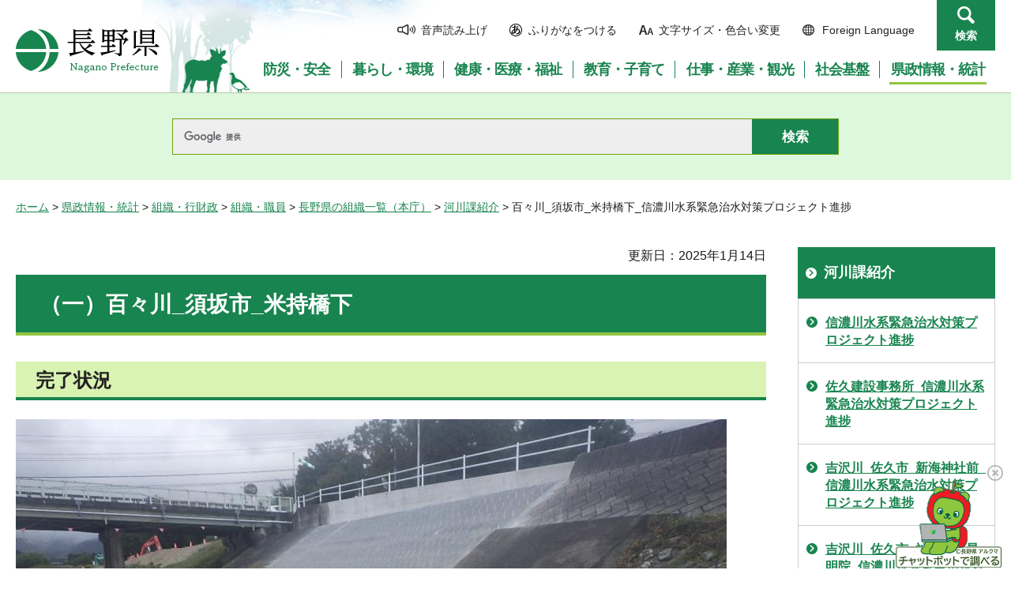

--- FILE ---
content_type: text/html
request_url: https://www.pref.nagano.lg.jp/kasen/infra/kasen/fukkyu/kasyo/1084.html
body_size: 6197
content:
<?xml version="1.0" encoding="utf-8"?>
<!DOCTYPE html PUBLIC "-//W3C//DTD XHTML 1.0 Transitional//EN" "http://www.w3.org/TR/xhtml1/DTD/xhtml1-transitional.dtd">
<html xmlns="http://www.w3.org/1999/xhtml" lang="ja" xml:lang="ja">
<head>
<meta http-equiv="Content-Type" content="text/html; charset=utf-8" />
<meta http-equiv="Content-Style-Type" content="text/css" />
<meta http-equiv="Content-Script-Type" content="text/javascript" />

<title>百々川_須坂市_米持橋下_信濃川水系緊急治水対策プロジェクト進捗／長野県</title>

<meta name="author" content="長野県" />
<meta name="viewport" content="width=device-width, maximum-scale=3.0" />
<meta name="format-detection" content="telephone=no" />
<link href="/shared/site_rn/style/default.css" rel="stylesheet" type="text/css" media="all" />
<link href="/shared/site_rn/style/layout.css" rel="stylesheet" type="text/css" media="all" />
<link href="/shared/templates/free_rn/style/edit.css" rel="stylesheet" type="text/css" media="all" />
<link href="/shared/site_rn/style/smartphone.css" rel="stylesheet" media="only screen and (max-width : 640px)" type="text/css" class="mc_css" />
<link href="/shared/site_rn/images/favicon/favicon.ico" rel="shortcut icon" type="image/vnd.microsoft.icon" />
<link href="/shared/site_rn/images/favicon/apple-touch-icon-precomposed.png" rel="apple-touch-icon-precomposed" />
<script type="text/javascript" src="/shared/site_rn/js/jquery.js"></script>
<script type="text/javascript" src="/shared/site_rn/js/setting.js"></script>
<script type="text/javascript" src="/shared/system/js/furigana/ysruby.js"></script>
<script type="text/javascript" src="/shared/js/readspeaker/ReadSpeaker.js?pids=embhl"></script>





<script type="text/javascript" src="/shared/js/ga.js"></script>
<script type="text/javascript" src="/shared/js/ga_social_tracking.js"></script>
</head>
<body class="format_free no_javascript">
<script type="text/javascript" src="/shared/site_rn/js/init.js"></script>
<div id="tmp_wrapper">
<noscript>
<p>このサイトではJavaScriptを使用したコンテンツ・機能を提供しています。JavaScriptを有効にするとご利用いただけます。</p>
</noscript>
<p><a href="#tmp_honbun" class="skip">本文へスキップします。</a></p>
<div id="tmp_hg">

<div id="tmp_header">
<div class="container">
<div id="tmp_hlogo">
<p><a href="/index.html"><span>長野県Nagano Prefecture</span></a></p>
</div>
<div id="tmp_means">
<ul id="tmp_hnavi">
	<li class="hnavi_sound"><a accesskey="L" href="//app-as.readspeaker.com/cgi-bin/rsent?customerid=9726&amp;lang=ja_jp&amp;readid=tmp_readcontents&amp;url=" onclick="readpage(this.href, 'tmp_readspeaker'); return false;" rel="nofollow" target="_blank"><span>音声読み上げ</span></a></li>
	<li class="hnavi_kana"><a data-contents="tmp_wrapper" href="javascript:void(0);" id="furigana">ふりがなをつける</a></li>
	<li class="hnavi_change"><a href="/moji/index.html"><span>文字サイズ・色合い変更</span></a></li>
	<li lang="en" xml:lang="en" class="hnavi_language"><a href="/government/index.html"><span>Foreign Language</span></a></li>
	<li class="hnavi_contact"><a href="/otoiawase/index.html"><span>お問い合わせ</span></a></li>
	<li class="hnavi_search"><a href="javascript:void(0)">検索</a></li>
</ul>
<div class="gnavi">
<ul>
	<li class="glist1"><a href="/bosaianzen/index.html"><span>防災・安全</span></a></li>
	<li class="glist2"><a href="/kurashi/index.html"><span>暮らし・環境</span></a></li>
	<li class="glist3"><a href="/kenko/index.html"><span>健康・医療・福祉</span></a></li>
	<li class="glist4"><a href="/kyoiku/index.html"><span>教育・子育て</span></a></li>
	<li class="glist5"><a href="/sangyo/index.html"><span>仕事・産業・観光</span></a></li>
	<li class="glist6"><a href="/infra/index.html"><span>社会基盤</span></a></li>
	<li class="glist7"><a href="/kensei/index.html"><span>県政情報・統計</span></a></li>
</ul>
</div>
</div>
</div>
<ul id="tmp_hnavi_s">
	<li id="tmp_hnavi_access"><a href="/zaikatsu/kensei/gaiyo/chousha/floor/index.html"><span class="icon">&nbsp;</span><span class="text">アクセス</span></a></li>
	<li id="tmp_hnavi_lmenu"><a href="javascript:void(0);"><span class="icon">&nbsp;</span><span class="text">メニュー</span></a></li>
	<li id="tmp_hnavi_rmenu"><a href="javascript:void(0);"><span class="icon">&nbsp;</span><span class="text">検索</span></a></li>
</ul>
<div id="tmp_sma_menu">
<div id="tmp_sma_lmenu" class="wrap_sma_sch">
<div class="sma_sch">
<div id="tmp_wrap_sma_lnavi">&nbsp;</div>
<p class="close_btn"><a href="javascript:void(0);"><span>閉じる</span></a></p>
</div>
</div>
<div id="tmp_sma_rmenu" class="wrap_sma_sch">
<div class="sma_sch">
<div id="tmp_wrap_sma_rnavi">
<div id="tmp_search_popup" class="rn_menu">
<div class="search_information">
<div class="container"><a href="javascript:void(0)" class="btn_close_top btn_close">閉じる</a></div>
<div class="panel_search search_content">
<div class="search_keyword">
<div class="form_search">
<div class="form_search_top">
<p class="search_title">キーワードから探す</p>
<a href="/koho/kensei/koho/homepage/kensaku.html" class="how_to_use">検索の使い方</a></div>
<div id="tmp_menu_search_inner" class="rn_search_inner">
<form action="/search/result.html" id="tmp_gsearch_menu" name="tmp_gsearch_menu">
<div id="tmp_gsearch_menu_inner2" class="rn_search_inner2">
<div class="wrap_sch_box">
<p class="sch_box"><input id="tmp_menu_query" name="q" size="31" title="サイト内検索" type="text" class="rn_query" /></p>
</div>
<div class="wrap_sch_btn">
<p class="sch_btn"><input id="tmp_menu_search_submit" name="sa" type="submit" value="検索" class="rn_search_submit" /></p>
<p id="tmp_sma_search_hidden"><input name="cx" type="hidden" value="015495834277161279722:k-gumiktbnm" /> <input name="ie" type="hidden" value="UTF-8" /> <input name="cof" type="hidden" value="FORID:9" /></p>
</div>
</div>
</form>
</div>
</div>
<div class="frequently_search">
<p class="search_title">よく検索されるキーワード</p>
<ul class="keyword_list">
	<li id="tmp_search_ajax"><a href="/search_keyword.html" id="tmp_search_ajax_href">よく検索されるキーワード</a></li>
</ul>
</div>
</div>
<div class="search_purpose_top">
<p class="search_title">目的から探す</p>
<ul class="purpose_list">
	<li>目的から探す</li>
</ul>
</div>
<a href="javascript:void(0)" class="btn_close_bottom btn_close">閉じる</a></div>
</div>
</div>
<p class="close_btn"><a href="javascript:void(0);"><span>閉じる</span></a></p>
</div>
</div>
</div>
</div>
</div>

<div id="tmp_wrap_header_search" class="wrap_rn_search">
<div id="tmp_header_search" class="container">
<div id="tmp_header_search_inner" class="rn_search_inner">
<form action="/search/result.html" id="tmp_gsearch_header" name="tmp_gsearch_header">
<div id="tmp_gsearch_header_inner2" class="rn_search_inner2">
<div class="wrap_sch_box">
<p class="sch_box"><input id="tmp_query" title="サイト内検索" name="q" size="31" type="text" class="rn_query" /></p>
</div>
<div class="wrap_sch_btn">
<p class="sch_btn"><input id="tmp_header_search_submit" name="sa" type="submit" value="検索" class="rn_search_submit" /></p>
<p id="tmp_menu_search_hidden">
	<input name="cx" type="hidden" value="015495834277161279722:k-gumiktbnm" />
	<input name="ie" type="hidden" value="UTF-8" />
	<input name="cof" type="hidden" value="FORID:9" />
</p>
</div>
</div>
</form>
</div>
</div>
</div>

</div>
<div id="tmp_pankuzu">
<p><a href="/index.html">ホーム</a> &gt; <a href="/kensei/index.html">県政情報・統計</a> &gt; <a href="/kensei/soshiki/index.html">組織・行財政</a> &gt; <a href="/kensei/soshiki/soshiki/index.html">組織・職員</a> &gt; <a href="/koho/kensei/soshiki/soshiki/kencho/index.html">長野県の組織一覧（本庁）</a> &gt; <a href="/kasen/kensei/soshiki/soshiki/kencho/kasen/index.html">河川課紹介</a> &gt; 百々川_須坂市_米持橋下_信濃川水系緊急治水対策プロジェクト進捗</p>
</div>
<div id="tmp_wrap_main" class="column_rnavi">
<div id="tmp_main">
<div class="wrap_col_main">
<div class="col_main">
<p id="tmp_honbun" class="skip">ここから本文です。</p>
<div id="tmp_readspeaker" class="rs_preserve rs_skip"></div>
<div id="tmp_readcontents">

<p id="tmp_update">更新日：2025年1月14日</p>

<div id="tmp_contents">
<h1>（一）百々川_須坂市_米持橋下</h1>
<h2>完了状況</h2>
<p><img alt="1084完了" height="675" src="/kasen/infra/kasen/fukkyu/kasyo/images/1084_kanryou.jpg" width="900" /></p>
<h2>河川名</h2>
<p>一級河川_百々川</p>
<h2>市町村名</h2>
<p>須坂市</p>
<h2>箇所名</h2>
<p>米持橋下</p>
<h2>工期</h2>
<p>2020年3月24日～2020年10月15日</p>
<h2>位置図</h2>
<p><img alt="1084位置図" height="442" src="/kasen/infra/kasen/fukkyu/kasyo/images/1084_ichi.png" width="574" /></p>
</div>
<div class="rs_skip">
</div>
<div id="tmp_inquiry">
<div id="tmp_inquiry_ttl">
<p>お問い合わせ</p>
</div>
<div id="tmp_inquiry_cnt">
<form method="post" action="https://www.pref.nagano.lg.jp/cgi-bin/simple_faq/form.cgi">
<div class="inquiry_parts">
<p>
建設部河川課</p>
<p>電話番号：026-235-7308</p>
<p>ファックス：026-225-7069</p>
<p><input type="submit" value="お問い合わせフォーム" class="inquiry_btn" /></p>
</div>
<p>
<input type="hidden" name="code" value="010100050" />
<input type="hidden" name="dept" value="8840:8010:9504:8342:9089:5271:9255:9421:8342:8425:3777:9089:8010:8508:8010:9089:9172:3777:8923:8508:3777:8757:9255" />
<input type="hidden" name="page" value="/kasen/infra/kasen/fukkyu/kasyo/1084.html" />
<input type="hidden" name="ENQ_RETURN_MAIL_SEND_FLG" value="0" />
<input type="hidden" name="publish_ssl_flg" value="1" />
</p>
</form>
</div>
</div>
</div>

<div id="tmp_feedback">
<div id="tmp_feedback_ttl">
<p>より良いウェブサイトにするためにみなさまのご意見をお聞かせください</p>
</div>
<div id="tmp_feedback_cnt">
<form id="feedback" method="post" action="/cgi-bin/feedback/feedback.cgi">
    <p><input type="hidden" name="page_id" value="99841" /> <input type="hidden" name="page_title" value="百々川_須坂市_米持橋下_信濃川水系緊急治水対策プロジェクト進捗" /> <input type="hidden" name="page_url" value="https://www.pref.nagano.lg.jp/kasen/infra/kasen/fukkyu/kasyo/1084.html" /> <input type="hidden" name="item_cnt" value="2" /></p>
    <fieldset><legend>このページの情報は役に立ちましたか？</legend>
    <p><input id="que1_1" type="radio" name="item_1" value="役に立った" /> <label for="que1_1">1：役に立った</label></p>
    <p><input id="que1_2" type="radio" name="item_1" value="ふつう" /> <label for="que1_2">2：ふつう</label></p>
    <p><input id="que1_3" type="radio" name="item_1" value="役に立たなかった" /> <label for="que1_3">3：役に立たなかった</label></p>
    </fieldset>
    <p><input type="hidden" name="label_1" value="質問：このページの情報は役に立ちましたか？" /> <input type="hidden" name="nes_1" value="0" /> <input type="hidden" name="img_1" /> <input type="hidden" name="img_alt_1" /> <input type="hidden" name="mail_1" value="0" /> </p>
    <fieldset><legend>このページの情報は見つけやすかったですか？</legend>
    <p><input id="que2_1" type="radio" name="item_2" value="見つけやすかった" /> <label for="que2_1">1：見つけやすかった</label></p>
    <p><input id="que2_2" type="radio" name="item_2" value="ふつう" /> <label for="que2_2">2：ふつう</label></p>
    <p><input id="que2_3" type="radio" name="item_2" value="見つけにくかった" /> <label for="que2_3">3：見つけにくかった</label></p>
    </fieldset>
    <p><input type="hidden" name="label_2" value="質問：このページの情報は見つけやすかったですか？" /> <input type="hidden" name="nes_2" value="0" /> <input type="hidden" name="img_2" /> <input type="hidden" name="img_alt_2" /> <input type="hidden" name="mail_2" value="0" /> </p>
    <p class="submit"><input type="submit" value="送信" /></p>
</form>
</div>
</div>

</div>
</div>
<div class="wrap_col_rgt_navi">
<div class="col_rgt_navi">

<div id="tmp_lnavi">
<div id="tmp_lnavi_ttl">
<p><a href="/kasen/kensei/soshiki/soshiki/kencho/kasen/index.html">河川課紹介</a></p>
</div>
<div id="tmp_lnavi_cnt">
<ul>
<li><a href="/kasen/infra/kasen/fukkyu/r1shianogawap.html">信濃川水系緊急治水対策プロジェクト進捗</a></li>
<li><a href="/kasen/infra/kasen/fukkyu/r1shinanogawap_saku.html">佐久建設事務所_信濃川水系緊急治水対策プロジェクト進捗</a></li>
<li><a href="/kasen/infra/kasen/fukkyu/kasyo/shinkaijinjamae.html">吉沢川_佐久市_新海神社前_信濃川水系緊急治水対策プロジェクト進捗</a></li>
<li><a href="/kasen/infra/kasen/fukkyu/kasyo/45.html">吉沢川_佐久市_神代橋～昆明院_信濃川水系緊急治水対策プロジェクト進捗</a></li>
<li><a href="/kasen/infra/kasen/fukkyu/kasyo/46.html">吉沢川_佐久市_長野装飾前_信濃川水系緊急治水対策プロジェクト進捗</a></li>
<li><a href="/kasen/infra/kasen/fukkyu/kasyo/137.html">茂沢川_軽井沢町_御堂橋下_信濃川水系緊急治水対策プロジェクト進捗</a></li>
<li><a href="/kasen/infra/kasen/fukkyu/kasyo/138.html">湯川_佐久市_高瀬橋_信濃川水系緊急治水対策プロジェクト進捗</a></li>
<li><a href="/kasen/infra/kasen/fukkyu/kasyo/139.html">湯川_佐久市_中部横断道下_信濃川水系緊急治水対策プロジェクト進捗</a></li>
<li><a href="/kasen/infra/kasen/fukkyu/kasyo/140.html">霞川_佐久市_根通寺_信濃川水系緊急治水対策プロジェクト進捗</a></li>
<li><a href="/kasen/infra/kasen/fukkyu/kasyo/186.html">雨川_佐久市_山口沢橋下_信濃川水系緊急治水対策プロジェクト進捗</a></li>
<li><a href="/kasen/infra/kasen/fukkyu/kasyo/187.html">雨川_佐久市_第1雨川橋下_信濃川水系緊急治水対策プロジェクト進捗</a></li>
<li><a href="/kasen/infra/kasen/fukkyu/kasyo/188.html">雨川_佐久市_ミヨタイ_信濃川水系緊急治水対策プロジェクト進捗</a></li>
<li><a href="/kasen/infra/kasen/fukkyu/kasyo/190.html">抜井川_佐久穂町_一の渕橋上_信濃川水系緊急治水対策プロジェクト進捗</a></li>
<li><a href="/kasen/infra/kasen/fukkyu/kasyo/384.html">相木川_小海町_小海橋上_信濃川水系緊急治水対策プロジェクト進捗</a></li>
<li><a href="/kasen/infra/kasen/fukkyu/kasyo/386.html">千曲川_川上村_秋山3号橋下_信濃川水系緊急治水対策プロジェクト進捗</a></li>
<li><a href="/kasen/infra/kasen/fukkyu/kasyo/387.html">黒沢川_川上村_黒沢橋下_信濃川水系緊急治水対策プロジェクト進捗</a></li>
<li><a href="/kasen/infra/kasen/fukkyu/kasyo/472.html">香坂川_佐久市_香坂バス停南_信濃川水系緊急治水対策プロジェクト進捗</a></li>
<li><a href="/kasen/infra/kasen/fukkyu/kasyo/801.html">余地川_佐久穂町_川久保橋上_信濃川水系緊急治水対策プロジェクト進捗</a></li>
<li><a href="/kasen/infra/kasen/fukkyu/kasyo/978.html">大沢川_佐久市_大沢上町_信濃川水系緊急治水対策プロジェクト進捗</a></li>
<li><a href="/kasen/infra/kasen/fukkyu/kasyo/1166.html">雨川_佐久市_第2雨川踏切下_信濃川水系緊急治水対策プロジェクト進捗</a></li>
<li><a href="/kasen/infra/kasen/fukkyu/kasyo/1169.html">千曲川_佐久穂町_天神橋上_信濃川水系緊急治水対策プロジェクト進捗</a></li>
<li><a href="/kasen/infra/kasen/fukkyu/kasyo/1170.html">抜井川_佐久穂町_四ツ谷_信濃川水系緊急治水対策プロジェクト進捗</a></li>
<li><a href="/kasen/infra/kasen/fukkyu/kasyo/1277.html">片貝川_佐久市_上小田切(2)_信濃川水系緊急治水対策プロジェクト進捗</a></li>
<li><a href="/kasen/infra/kasen/fukkyu/kasyo/1375.html">谷川_佐久市_入沢(1)_信濃川水系緊急治水対策プロジェクト進捗</a></li>
<li><a href="/kasen/infra/kasen/fukkyu/kasyo/1376.html">谷川_佐久市_入沢(2)_信濃川水系緊急治水対策プロジェクト進捗</a></li>
<li><a href="/kasen/infra/kasen/fukkyu/kasyo/1561.html">吉沢川_佐久市_志摩畳店上_信濃川水系緊急治水対策プロジェクト進捗</a></li>
<li><a href="/kasen/infra/kasen/fukkyu/kasyo/1618.html">芦田川_立科町_美上下(2)_信濃川水系緊急治水対策プロジェクト進捗</a></li>
<li><a href="/kasen/infra/kasen/fukkyu/kasyo/1622.html">芦田川_立科町_養豚場(2)_信濃川水系緊急治水対策プロジェクト進捗</a></li>
<li><a href="/kasen/infra/kasen/fukkyu/kasyo/1625.html">八丁地川_佐久市_寺久保堰堤上_信濃川水系緊急治水対策プロジェクト進捗</a></li>
<li><a href="/kasen/infra/kasen/fukkyu/kasyo/291.html">布施川_佐久市_東抜井橋上_信濃川水系緊急治水対策プロジェクト進捗</a></li>
<li><a href="/kasen/infra/kasen/fukkyu/kasyo/329.html">芦田川_立科町_中尾（1）_信濃川水系緊急治水対策プロジェクト進捗</a></li>
<li><a href="/kasen/infra/kasen/fukkyu/kasyo/331.html">芦田川_立科町_立科城跡下_信濃川水系緊急治水対策プロジェクト進捗</a></li>
<li><a href="/kasen/infra/kasen/fukkyu/kasyo/426.html">志賀川_佐久市_町田橋上_信濃川水系緊急治水対策プロジェクト進捗</a></li>
<li><a href="/kasen/infra/kasen/fukkyu/kasyo/428.html">志賀川_佐久市_南和田橋_信濃川水系緊急治水対策プロジェクト進捗</a></li>
<li><a href="/kasen/infra/kasen/fukkyu/kasyo/431.html">志賀川_佐久市_駒込バス停下_信濃川水系緊急治水対策プロジェクト進捗</a></li>
<li><a href="/kasen/infra/kasen/fukkyu/kasyo/481.html">大沢川_佐久市_大沢下町_信濃川水系緊急治水対策プロジェクト進捗</a></li>
<li><a href="/kasen/infra/kasen/fukkyu/kasyo/529.html">滑津川_佐久市_松井橋上_信濃川水系緊急治水対策プロジェクト進捗</a></li>
<li><a href="/kasen/infra/kasen/fukkyu/kasyo/575.html">雨川_佐久市_山口沢橋上_信濃川水系緊急治水対策プロジェクト進捗</a></li>
<li><a href="/kasen/infra/kasen/fukkyu/kasyo/576.html">雨川_佐久市_大町橋_信濃川水系緊急治水対策プロジェクト進捗</a></li>
<li><a href="/kasen/infra/kasen/fukkyu/kasyo/621.html">布施川_佐久市_新幹線高架下_信濃川水系緊急治水対策プロジェクト進捗</a></li>
<li><a href="/kasen/infra/kasen/fukkyu/kasyo/793.html">中沢川_佐久市_日向（2）_信濃川水系緊急治水対策プロジェクト進捗</a></li>
<li><a href="/kasen/infra/kasen/fukkyu/kasyo/845.html">志賀川_佐久市_瀬戸大橋_信濃川水系緊急治水対策プロジェクト進捗</a></li>
<li><a href="/kasen/infra/kasen/fukkyu/kasyo/1130.html">滑津川_佐久市_中込大橋下_信濃川水系緊急治水対策プロジェクト進捗</a></li>
<li><a href="/kasen/infra/kasen/fukkyu/kasyo/1143.html">布施川_佐久市_中居橋下_信濃川水系緊急治水対策プロジェクト進捗</a></li>
<li><a href="/kasen/infra/kasen/fukkyu/kasyo/1144.html">番屋川_立科町_藤沢(7)_信濃川水系緊急治水対策プロジェクト進捗</a></li>
<li><a href="/kasen/infra/kasen/fukkyu/kasyo/1163.html">雨川_佐久市_新宮代橋下_信濃川水系緊急治水対策プロジェクト進捗</a></li>
<li><a href="/kasen/infra/kasen/fukkyu/kasyo/1164.html">雨川_佐久市_中戸井橋上_信濃川水系緊急治水対策プロジェクト進捗</a></li>
<li><a href="/kasen/infra/kasen/fukkyu/kasyo/1165.html">雨川_佐久市_田口小学校_信濃川水系緊急治水対策プロジェクト進捗</a></li>
<li><a href="/kasen/infra/kasen/fukkyu/kasyo/1172.html">抜井川_佐久穂町_水堀1号橋下_信濃川水系緊急治水対策プロジェクト進捗</a></li>
<li><a href="/kasen/infra/kasen/fukkyu/kasyo/1177.html">南相木川_南相木村_林向_信濃川水系緊急治水対策プロジェクト進捗</a></li>
<li><a href="/kasen/infra/kasen/fukkyu/kasyo/1178.html">南相木川_南相木村_明徳橋下_信濃川水系緊急治水対策プロジェクト進捗</a></li>
<li><a href="/kasen/infra/kasen/fukkyu/kasyo/1252.html">相木川_北相木村_白岩下_信濃川水系緊急治水対策プロジェクト進捗</a></li>
<li><a href="/kasen/infra/kasen/fukkyu/kasyo/1253.html">相木川_北相木村_大桑_信濃川水系緊急治水対策プロジェクト進捗</a></li>
<li><a href="/kasen/infra/kasen/fukkyu/kasyo/1259.html">余地川_佐久穂町_本郷(2)_信濃川水系緊急治水対策プロジェクト進捗</a></li>
<li><a href="/kasen/infra/kasen/fukkyu/kasyo/1262.html">抜井川_佐久穂町_大日向郵便局前_信濃川水系緊急治水対策プロジェクト進捗</a></li>
<li><a href="/kasen/infra/kasen/fukkyu/kasyo/1265.html">抜井川_佐久穂町_古谷（1）_信濃川水系緊急治水対策プロジェクト進捗</a></li>
<li><a href="/kasen/infra/kasen/fukkyu/kasyo/1330.html">湯川_佐久市_岩村田保育園前_信濃川水系緊急治水対策プロジェクト進捗</a></li>
<li><a href="/kasen/infra/kasen/fukkyu/kasyo/1362.html">千曲川_佐久市_高速道上_信濃川水系緊急治水対策プロジェクト進捗</a></li>
<li><a href="/kasen/infra/kasen/fukkyu/kasyo/1557.html">田子川_佐久市_平賀新町公園前_信濃川水系緊急治水対策プロジェクト進捗</a></li>
<li><a href="/kasen/infra/kasen/fukkyu/kasyo/1559.html">滑津川_佐久市_JR鉄道橋下_信濃川水系緊急治水対策プロジェクト進捗</a></li>
<li><a href="/kasen/infra/kasen/fukkyu/kasyo/1564.html">千曲川_佐久市_中津橋_信濃川水系緊急治水対策プロジェクト進捗</a></li>
<li><a href="/kasen/infra/kasen/fukkyu/kasyo/1591.html">濁川_佐久市_砂田橋_信濃川水系緊急治水対策プロジェクト進捗</a></li>
<li><a href="/kasen/infra/kasen/fukkyu/kasyo/1224.html">千曲川_上田市_布下_信濃川水系緊急治水対策プロジェクト進捗</a></li>
<li><a href="/kasen/infra/kasen/fukkyu/kasyo/1225.html">千曲川_上田市_赤岩_信濃川水系緊急治水対策プロジェクト進捗</a></li>
<li><a href="/kasen/infra/kasen/fukkyu/kasyo/1220.html">大門川_長和町_岩井下_信濃川水系緊急治水対策プロジェクト進捗</a></li>
<li><a href="/kasen/infra/kasen/fukkyu/kasyo/1415.html">武石川_上田市_中島橋_信濃川水系緊急治水対策プロジェクト進捗</a></li>
<li><a href="/kasen/infra/kasen/fukkyu/kasyo/26.html">濁沢川_安曇野市_大口沢橋上_信濃川水系緊急治水対策プロジェクト進捗</a></li>
<li><a href="/kasen/infra/kasen/fukkyu/kasyo/67.html">会田川_安曇野市_大足橋下1_信濃川水系緊急治水対策プロジェクト進捗</a></li>
<li><a href="/kasen/infra/kasen/fukkyu/kasyo/116.html">会田川_安曇野市_冷水橋_信濃川水系緊急治水対策プロジェクト進捗</a></li>
<li><a href="/kasen/infra/kasen/fukkyu/kasyo/117.html">会田川_安曇野市_施行田橋上_信濃川水系緊急治水対策プロジェクト進捗</a></li>
<li><a href="/kasen/infra/kasen/fukkyu/kasyo/215.html">福沢川_埴科郡坂城町_上平_信濃川水系緊急治水対策プロジェクト進捗</a></li>
<li><a href="/kasen/infra/kasen/fukkyu/kasyo/1084.html">百々川_須坂市_米持橋下_信濃川水系緊急治水対策プロジェクト進捗</a></li>
<li><a href="/kasen/infra/kasen/fukkyu/kasyo/1086.html">百々川_須坂市_亀倉_信濃川水系緊急治水対策プロジェクト進捗</a></li>
<li><a href="/kasen/infra/kasen/fukkyu/kasyo/593.html">桑名川_飯山市_桑名橋下_信濃川水系緊急治水対策プロジェクト進捗</a></li>
<li><a href="/kasen/infra/kasen/fukkyu/kasyo/912.html">出川_飯山市_照岡_信濃川水系緊急治水対策プロジェクト進捗</a></li>
<li><a href="/kasen/infra/kasen/fukkyu/kasyo/1044.html">皿川_飯山市_有尾_信濃川水系緊急治水対策プロジェクト進捗</a></li>
<li><a href="/kasen/infra/kasen/fukkyu/kasyo/1114.html">千曲川_飯山市_下境_信濃川水系緊急治水対策プロジェクト進捗</a></li>
<li><a href="/kasen/infra/kasen/fukkyu/kasyo/1116.html">千曲川_飯山市_上境_信濃川水系緊急治水対策プロジェクト進捗</a></li>
<li><a href="/kasen/infra/kasen/fukkyu/r1shinanogawap_ueda.html">上田建設事務所_信濃川水系緊急治水対策プロジェクト進捗</a></li>
<li><a href="/kasen/infra/kasen/fukkyu/r1shinanogawap_azumino.html">安曇野建設事務所_信濃川水系緊急治水対策プロジェクト進捗</a></li>
<li><a href="/kasen/infra/kasen/fukkyu/r1shinanogawap_matsumoto.html">松本建設事務所_信濃川水系緊急治水対策プロジェクト進捗</a></li>
<li><a href="/kasen/infra/kasen/fukkyu/r1shinanogawap_chikuma.html">千曲建設事務所_信濃川水系緊急治水対策プロジェクト進捗</a></li>
<li><a href="/kasen/infra/kasen/fukkyu/r1shinanogawap_suzaka.html">須坂建設事務所_信濃川水系緊急治水対策プロジェクト進捗</a></li>
<li><a href="/kasen/infra/kasen/fukkyu/r1shinanogawap_hokusin.html">北信建設事務所_信濃川水系緊急治水対策プロジェクト進捗</a></li>
<li><a href="/kasen/infra/kasen/fukkyu/r1shinanogawap_nagano.html">長野建設事務所_信濃川水系緊急治水対策プロジェクト進捗</a></li>
<li><a href="/kasen/infra/kasen/bosai/haisuipumpsha.html">排水ポンプ車の配備状況について</a></li>
<li><a href="/kasen/kasenkanri/kasen_open.html">都市・地域再生等利用区域</a></li>
<li><a href="/kasen/kasenkanri/kasen_drone.html">ドローン物流における河川上空の活用円滑化に向けた長野県管理河川の基本的考え方について</a></li>
<li><a href="/kasen/infra/kasen/keikaku/ryuikichisuisuisinkeikaku.html">「長野県流域治水推進計画」の策定</a></li>
<li><a href="/kasen/tokuteitoshikasen.html">特定都市河川及び特定都市河川流域の指定について</a></li>
<li><a href="/kasen/r7proporyuiki.html">令和7年度流域治水推進事業（広報動画放映）業務の受託事業者を募集します</a></li>
</ul>
</div>
</div>
<ul class="rnavi_btn">
	<li><a href="https://www.go-nagano.net/" target="_blank"><img alt="GoNAGANOバナー冬" src="/library_images/rnavi_b2.jpg" /></a></li>
	<li><a href="https://denwa-relay-service.jp/web_inquiry/?token=wzglneAGC3prhYO6Tt92yfRvNoaqIP" target="_blank"><img alt="電話リレーサービス手話で電話" src="/library_images/rnavi_shuwa.png" /></a></li>
</ul>
<ul class="rnavi_list_btn">
	<li class="rnavi_event"><a href="/koho/event_info.html" class="icon_calendar">イベント情報</a></li>
</ul>

</div>
</div>
</div>
</div>

<div id="tmp_footer">
<div class="container">
<div class="footer_cnt">
<address>
<p><span class="title">長野県庁</span>法人番号1000020200000</p>
<p>〒380-8570 <br />
長野県長野市大字南長野字幅下692-2　</p>
<p>電話：026-232-0111（代表）</p>
</address>
</div>
<ul class="fnavi">
    <li><a href="/koho/kensei/koho/homepage/riyo.html" class="arrow_r_gr">このサイトの考え方</a> </li>
    <li><a href="/accessibility/index.html" class="arrow_r_gr">ウェブアクセシビリティ方針</a> </li>
    <li><a href="/koho/kensei/koho/homepage/kojinjoho.html" class="arrow_r_gr">個人情報について</a> </li>
    <li><a href="/sitemap.html" class="arrow_r_gr">サイトマップ</a> </li>
    <li><a href="/koho/kensei/shichoson/link/index.html" class="arrow_r_gr">リンク集</a> </li>
    <li><a href="/koho/kensei/koho/homepage/link.html" class="arrow_r_gr">リンクについて</a> </li>
    <li><a href="/zaikatsu/kensei/gaiyo/chousha/floor/index.html" class="arrow_r_gr">県庁フロア・アクセス案内</a> </li>
    <li><a href="/otoiawase/index.html" class="arrow_r_gr">お問い合わせ</a> </li>
</ul>
<div class="pnavi">
<p class="ptop"><a href="#tmp_header"><span>ページの先頭へ戻る</span></a></p>
</div>
</div>
<p lang="en" xml:lang="en" class="copyright">Copyright &copy; Nagano Prefecture. <br />
All Rights Reserved.</p>
</div>

</div>
<script type="text/javascript" src="/shared/js/dropdownmenu.js"></script>
<script type="text/javascript" src="/shared/site_rn/js/function.js"></script>
<script type="text/javascript" src="/shared/site_rn/js/main.js"></script>
</body>
</html>


--- FILE ---
content_type: application/javascript
request_url: https://www.pref.nagano.lg.jp/shared/site_rn/js/gnavi.js?_=1769764948058
body_size: 1257
content:
//gnaviListArray
var gnaviListArray = [
// 防災・安全
	[
		['/kurashi/shobo/saigai/index.html', '災害情報'],
		['/kurashi/shobo/bosai/index.html', '防災情報'],
		['/kurashi/shobo/genshiryoku/index.html', '原子力災害'],
		['/kurashi/shobo/hogo/index.html', '国民保護'],
		['/kurashi/shobo/kekaku/index.html', '防災計画'],
		['/kurashi/shobo/kasai/index.html', '火災・危険物・救急'],
		['/kurashi/shobo/shobodan/index.html', '消防・消防団'],
		['/kurashi/shobo/tokei/index.html', '統計'],
		['/kurashi/anzen/taisaku/index.html', '交通安全対策'],
		['/kurashi/anzen/bohan/index.html', '防犯'],
		['/kurashi/shohiseikatsu/index.html', '消費生活']
	],
// 暮らし・環境
	[
		['/kurashi/kotsu/index.html', '公共交通'],
		['/kurashi/kenze/index.html', '県税・証紙'],
		['/kurashi/jinkendanjo/index.html', '人権・男女共同参画'],
		['/kurashi/kyodo/index.html', '共創・協働・NPO'],
		['/kurashi/sumai/index.html', '住まい・景観'],
		['/kurashi/aigo/index.html', '動物愛護'],
		['/kurashi/kankyo/index.html', '環境保全'],
		['/kurashi/ondanka/index.html', '温暖化対策'],
		['/kurashi/shizen/index.html', '自然・水・大気'],
		['/kurashi/recycling/index.html', 'ごみ・リサイクル'],
		['/koho/mokuteki/sodan.html', '相談窓口一覧'],
		['/kurashi/shinse/index.html', '各種申請・届出様式']
	],
// 健康・福祉
	[
		['/kenko/kenko/index.html', '健康'],
		['/kenko/iryo/index.html', '医療'],
		['/kenko/ishi/index.html', '医師求人'],
		['/kenko/shokuhin/index.html', '食品・生活衛生'],
		['/kenko/fukushi/index.html', '福祉一般'],
		['/kenko/koureisha/index.html', '高齢者福祉'],
		['/kenko/shogai/index.html', '障がい者福祉'],
		['/kenko/shinsei/index.html', '各種申請・届出様式']
	],
// 教育・子育て
	[
		['/kyoiku/jidofukushi/index.html', '児童福祉'],
		['/kyoiku/shien/index.html', '子育て支援・結婚支援'],
		['/kyoiku/gakko/index.html', '教育・学校'],
		['/kyoiku/kodomo/index.html', '子ども・若者支援'],
		['/kyoiku/shogai/index.html', '生涯学習'],
		['/kyoiku/bunka/index.html', '文化・芸術'],
		['/kyoiku/shinse/index.html', '各種申請・届出様式'],
		['/kyoiku/sports/index.html', 'スポーツ']
	],
// 仕事・産業・観光
	[
		['/sangyo/nogyo/index.html', '農業'],
		['/sangyo/ringyo/index.html', '森林・林業'],
		['/sangyo/shokogyo/index.html', '商工業'],
		['/sangyo/rodo/index.html', '労働・雇用'],
		['/sangyo/kaihatsu/index.html', '能力開発'],
		['/sangyo/shiken/index.html', '試験・資格'],
		['/sangyo/brand/index.html', 'ブランドとは'],
		['/sangyo/kanko/index.html', '観光'],
		['/sangyo/iju/index.html', '移住・交流'],
		['/sangyo/kokusai/index.html', '国際交流推進'],
		['/sangyo/shinsei/index.html', '各種申請・届出様式']
	],
// 社会基盤
	[
		['/infra/tochi/index.html', '土地'],
		['/infra/suido-denki/index.html', '上下水道・電気'],
		['/infra/toshi/index.html', '都市計画'],
		['/infra/doro/index.html', '道路'],
		['/infra/kasen/index.html', '河川'],
		['/infra/sabo/index.html', '砂防'],
		['/infra/kensetsu/index.html', '建設・建築・開発'],
		['/infra/shinsei/index.html', '各種申請・届出様式']
	],
// 県政情報・統計
	[
		['/kensei/gaiyo/index.html', '県概要'],
		['/kensei/shisaku/index.html', '施策・計画'],
		['/kensei/soshiki/index.html', '組織・行財政'],
		['/kensei/kenpo/index.html', '県報'],
		['/kensei/nyusatsu/index.html', '入札・調達'],
		['/kensei/koho/index.html', '広報・県民参加'],
		['/kensei/kansa/index.html', '監査'],
		['/kensei/koyu/index.html', '公有財産'],
		['/kensei/tokei/index.html', '情報公開'],
		['/kensei/shichoson/index.html', '市町村・地域'],
		['/kensei/shinse/index.html', '各種申請・届出様式'],
		['/kensei/toukei/index.html', '統計情報']
	]
];